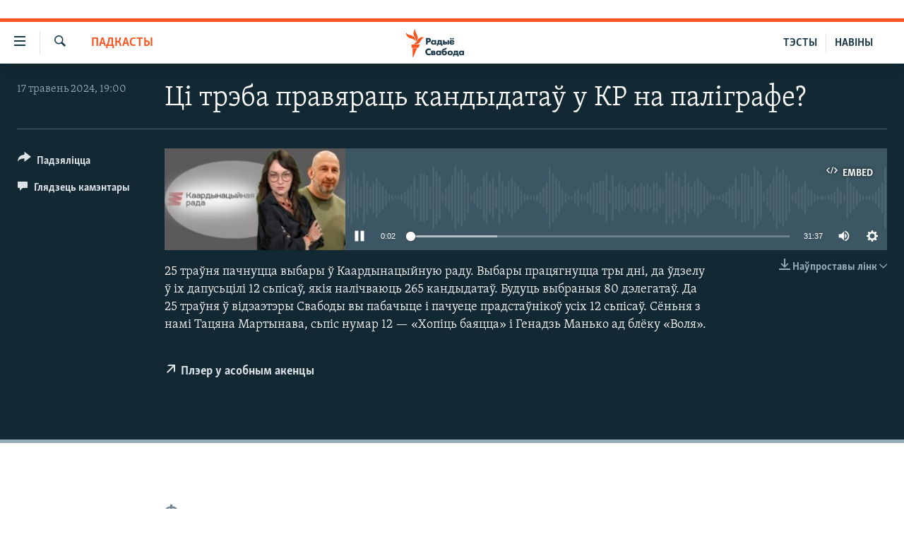

--- FILE ---
content_type: application/javascript; charset=UTF-8
request_url: https://rfe-be-by-11.disqus.com/count-data.js?1=32951859
body_size: 222
content:
var DISQUSWIDGETS;

if (typeof DISQUSWIDGETS != 'undefined') {
    DISQUSWIDGETS.displayCount({"text":{"and":"\u0456","comments":{"zero":" ","multiple":"({num})","one":"(1)"}},"counts":[{"id":"32951859","comments":0}]});
}